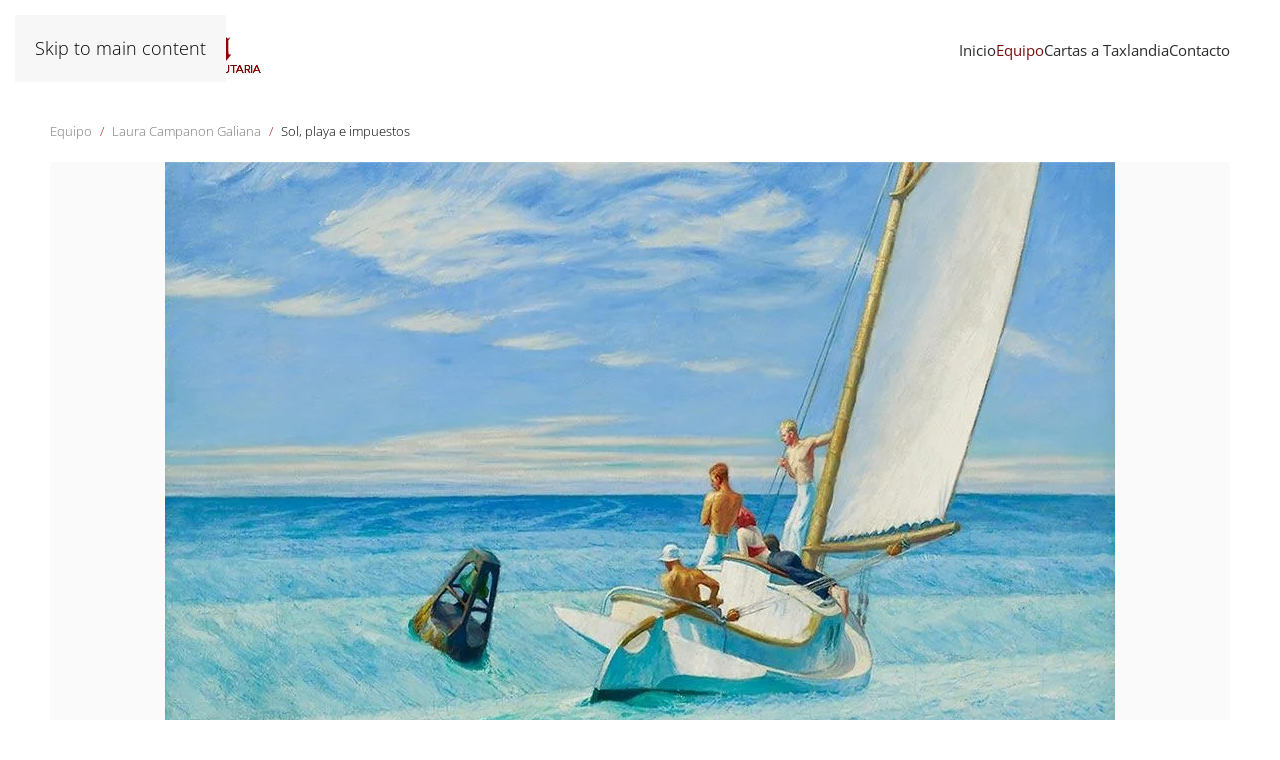

--- FILE ---
content_type: text/html; charset=utf-8
request_url: https://www.politicafiscal.es/equipo/laura-campanon-galiana/sol-playa-e-impuestos
body_size: 9666
content:
<!DOCTYPE html>
<html lang="es" dir="ltr">
    <head>
        <meta name="viewport" content="width=device-width, initial-scale=1">
        <link rel="icon" href="/images/logo-politicafiscal-PF-temp-40x30.png" sizes="any">
                <link rel="apple-touch-icon" href="/images/logo-politicafiscal-PF-temp-40x30.png">
        <meta charset="utf-8">
	<meta name="og:type" content="article">
	<meta name="og:url" content="https://www.politicafiscal.es/equipo/laura-campanon-galiana/sol-playa-e-impuestos">
	<meta name="twitter:card" content="summary_large_image">
	<meta name="twitter:title" content="Sol, playa e impuestos">
	<meta name="twitter:description" content="Laura Campanon Galiana es abogada y asesora fiscal en Arttax Abogados">
	<meta name="twitter:image" content="https://www.politicafiscal.es/images/sol-mar-g.jpg">
	<meta property="og:site_name" content="taxlandia">
	<meta property="og:title" content="Sol, playa e impuestos">
	<meta property="og:description" content="Laura Campanon Galiana es abogada y asesora fiscal en Arttax Abogados">
	<meta property="og:image" content="https://www.politicafiscal.es/images/sol-mar-g.jpg">
	<meta property="og:country-name" content="España">
	<meta property="place:location:country-name" content="España">
	<meta name="description" content="Laura Campanon Galiana es abogada y asesora fiscal en Arttax Abogados">
	<title>Sol, playa e impuestos</title>
<link href="/media/plg_content_ochjssocials/jssocials/css/jssocials.min.css?71b269" rel="stylesheet">
	<link href="/media/plg_content_ochjssocials/jssocials/css/jssocials-theme-classic.min.css?71b269" rel="stylesheet">
	<link href="/media/plg_content_ochjssocials/och-icons/css/och-icons.min.css?71b269" rel="stylesheet">
	<link href="/media/vendor/joomla-custom-elements/css/joomla-alert.min.css?0.4.1" rel="stylesheet">
	<link href="/media/system/css/joomla-fontawesome.min.css?4.5.20" rel="preload" as="style" onload="this.onload=null;this.rel='stylesheet'">
	<link href="/templates/yootheme/css/theme.9.css?1756721867" rel="stylesheet">
	<link href="/templates/yootheme/css/custom.css?4.5.20" rel="stylesheet">
	<link href="/media/plg_system_jcepro/site/css/content.min.css?86aa0286b6232c4a5b58f892ce080277" rel="stylesheet">
	<link href="/media/foundry/css/foundry.min.css?67b6e6b990c8368b67216d07a85187d6=1" rel="stylesheet">
	<link href="/media/foundry/css/vendor/fontawesome/css/all.min.css?67b6e6b990c8368b67216d07a85187d6=1" rel="stylesheet">
	<link href="/media/foundry/css/vendor/prism/prism.min.css?67b6e6b990c8368b67216d07a85187d6=1" rel="stylesheet">
	<link href="/media/foundry/css/vendor/lightbox/lightbox.min.css?67b6e6b990c8368b67216d07a85187d6=1" rel="stylesheet">
	<link href="/media/foundry/css/vendor/markitup/markitup.min.css?67b6e6b990c8368b67216d07a85187d6=1" rel="stylesheet">
	<link href="/media/com_komento/themes/wireframe/css/style.min.css?73ee45a029f5bc0e36fdf5699a0b5203=1" rel="stylesheet">
	<link href="/media/foundry/css/utilities.min.css?67b6e6b990c8368b67216d07a85187d6=1" rel="stylesheet">
<script src="/media/vendor/jquery/js/jquery.min.js?3.7.1"></script>
	<script src="/media/legacy/js/jquery-noconflict.min.js?504da4"></script>
	<script type="application/json" class="joomla-script-options new">{"plg_content_ochjssocials":{"aHR0cHMlM0ElMkYlMkZ3d3cucG9saXRpY2FmaXNjYWwuZXMlMkZlcXVpcG8lMkZsYXVyYS1jYW1wYW5vbi1nYWxpYW5hJTJGc29sLXBsYXlhLWUtaW1wdWVzdG9z":[]},"fd.options":{"rootUrl":"https:\/\/www.politicafiscal.es","environment":"production","version":"1.1.18","token":"784535ebacb39ade319a0f18c161aaca","scriptVersion":"67b6e6b990c8368b67216d07a85187d6=1","scriptVersioning":true,"isMobile":false},"joomla.jtext":{"ERROR":"Error","MESSAGE":"Mensaje","NOTICE":"Notificación","WARNING":"Advertencia","JCLOSE":"Cerrar","JOK":"OK","JOPEN":"Abrir"},"system.paths":{"root":"","rootFull":"https:\/\/www.politicafiscal.es\/","base":"","baseFull":"https:\/\/www.politicafiscal.es\/"},"csrf.token":"784535ebacb39ade319a0f18c161aaca"}</script>
	<script src="/media/system/js/core.min.js?2cb912"></script>
	<script src="/media/plg_content_ochjssocials/jssocials/js/jssocials.min.js?71b269" defer></script>
	<script src="/media/system/js/messages.min.js?9a4811" type="module"></script>
	<script src="/templates/yootheme/packages/theme-analytics/app/analytics.min.js?4.5.20" defer></script>
	<script src="/templates/yootheme/packages/theme-cookie/app/cookie.min.js?4.5.20" defer></script>
	<script src="/templates/yootheme/vendor/assets/uikit/dist/js/uikit.min.js?4.5.20"></script>
	<script src="/templates/yootheme/vendor/assets/uikit/dist/js/uikit-icons-morgan-consulting.min.js?4.5.20"></script>
	<script src="/templates/yootheme/js/theme.js?4.5.20"></script>
	<script src="/media/foundry/scripts/core.min.js?67b6e6b990c8368b67216d07a85187d6=1"></script>
	<script type="application/ld+json">{"@context":"https://schema.org","@graph":[{"@type":"Person","@id":"https://www.politicafiscal.es/#/schema/Person/base","name":"Carlos Romero Plaza","url":"https://www.politicafiscal.es/"},{"@type":"WebSite","@id":"https://www.politicafiscal.es/#/schema/WebSite/base","url":"https://www.politicafiscal.es/","name":"Política Fiscal","publisher":{"@id":"https://www.politicafiscal.es/#/schema/Person/base"}},{"@type":"WebPage","@id":"https://www.politicafiscal.es/#/schema/WebPage/base","url":"https://www.politicafiscal.es/equipo/laura-campanon-galiana/sol-playa-e-impuestos","name":"Sol, playa e impuestos","description":"Laura Campanon Galiana es abogada y asesora fiscal en Arttax Abogados","isPartOf":{"@id":"https://www.politicafiscal.es/#/schema/WebSite/base"},"about":{"@id":"https://www.politicafiscal.es/#/schema/Person/base"},"inLanguage":"es-ES"},{"@type":"Article","@id":"https://www.politicafiscal.es/#/schema/com_content/article/513","name":"Sol, playa e impuestos","headline":"Sol, playa e impuestos","inLanguage":"es-ES","author":{"@type":"Person","name":"Laura Campanon Galiana"},"thumbnailUrl":"images/sol-mar-p.jpg","image":"images/sol-mar-g.jpg","articleSection":"Blog","dateCreated":"2023-08-21T20:51:20+00:00","isPartOf":{"@id":"https://www.politicafiscal.es/#/schema/WebPage/base"}}]}</script>
	<script>window.yootheme ||= {}; var $theme = yootheme.theme = {"google_analytics":"UA-106887685-1","google_analytics_anonymize":"","cookie":{"mode":"consent","template":"<div class=\"tm-cookie-banner uk-section uk-section-xsmall uk-section-muted uk-position-bottom uk-position-fixed\">\n        <div class=\"uk-container uk-container-expand uk-text-center\">\n\n            <p><span style=\"font-size: 10pt;\">Taxlandia solo usa cookies t\u00e9cnicas, de sesi\u00f3n, y las google analitics configuradas de modo poco intrusivo. Puedes pulsar aceptar sin miedo alguno. En el caso de que no aceptes la web mantendr\u00e1 todas sus funcionalidades salvo el uso del plugin de compartir en redes sociales.<\/span><\/p>\n                            <button type=\"button\" class=\"js-accept uk-button uk-button-primary uk-margin-small-left\" data-uk-toggle=\"target: !.uk-section; animation: true\">Aceptar<\/button>\n            \n                        <button type=\"button\" class=\"js-reject uk-button uk-button-secondary uk-margin-small-left\" data-uk-toggle=\"target: !.uk-section; animation: true\">Rechazar<\/button>\n            \n        <\/div>\n    <\/div>","position":"bottom"},"i18n":{"close":{"label":"Close"},"totop":{"label":"Back to top"},"marker":{"label":"Open"},"navbarToggleIcon":{"label":"Abrir men\u00fa"},"paginationPrevious":{"label":"Previous page"},"paginationNext":{"label":"Pr\u00f3xima P\u00e1gina"},"searchIcon":{"toggle":"Open Search","submit":"Submit Search"},"slider":{"next":"Next slide","previous":"Previous slide","slideX":"Slide %s","slideLabel":"%s of %s"},"slideshow":{"next":"Next slide","previous":"Previous slide","slideX":"Slide %s","slideLabel":"%s of %s"},"lightboxPanel":{"next":"Next slide","previous":"Previous slide","slideLabel":"%s of %s","close":"Close"}}};</script>
	<script type="application/ld+json">{"@context":"https://schema.org","@type":"BreadcrumbList","itemListElement":[{"@type":"ListItem","position":1,"item":{"@type":"WebPage","@id":"index.php?option=com_content&view=article&id=4&Itemid=110","name":"Equipo"}},{"@type":"ListItem","position":2,"item":{"@type":"WebPage","@id":"index.php?option=com_content&view=category&layout=blog&id=13&Itemid=248","name":"Laura Campanon Galiana"}},{"@type":"ListItem","position":3,"item":{"name":"Sol, playa e impuestos"}}],"@id":"https://www.politicafiscal.es/#/schema/BreadcrumbList/0"}</script>
	<script>jQuery(document).ready(function(){jQuery("#share669").jsSocials({shareIn: "popup",showLabel: 0, showCount: 0, shares: [{ share: "twitter", label: "Post", logo: "och-icon-x", via: "", hashtags: "", text: "Sol, playa e impuestos", url: "https://www.politicafiscal.es/equipo/laura-campanon-galiana/sol-playa-e-impuestos"},{ share: "facebook", label: "Compartir", logo: "och-icon-facebook", text: "", counturl: "https://www.politicafiscal.es/equipo/laura-campanon-galiana/sol-playa-e-impuestos", url: "https://www.politicafiscal.es/equipo/laura-campanon-galiana/sol-playa-e-impuestos"},{ share: "linkedin", label: "Compartir", logo: "och-icon-linkedin", text: "", url: "https://www.politicafiscal.es/equipo/laura-campanon-galiana/sol-playa-e-impuestos"},{ share: "email", label: "E-mail", logo: "och-icon-email", shareIn: "top", text: "Sol, playa e impuestos", url: "https://www.politicafiscal.es/equipo/laura-campanon-galiana/sol-playa-e-impuestos"},]});});</script>
	<!--googleoff: index-->
<script type="text/javascript">
window.kt = {
	"appearance": "light",
	"theme": "",
	"ajaxUrl": "https://www.politicafiscal.es/index.php?option=com_komento&lang=&Itemid=248",
	"direction": "ltr",
	"environment": "production",
	"ios": false,
	"locale": "es-ES",
	"mobile": false,
	"rootUrl": "https://www.politicafiscal.es",
	"ratings": {
		"options": {
			"starType": 'i',
			"half": true,
			"starOn": 'raty raty-star raty-star--on',
			"starOff": 'raty raty-star-o raty-star--off',
			"starHalf": 'raty raty-star-half-o',
			"hints": [
				"malo", 
				"pobre",
				"regular",
				"bueno",
				"maravilloso"
			]
		}
	},
	"siteName": "Política Fiscal",
	"token": "784535ebacb39ade319a0f18c161aaca",
	"isHttps": true,
};
</script>
<!--googleon: index-->
	<script src="/media/com_komento/scripts/site-4.0.7-basic.min.js"></script>
	<script src="/media/vendor/jquery-migrate/js/jquery-migrate.min.js"></script>
	<script>jQuery(document).ready(function() {
	var url = window.location.href;
    
    //alert(url)
    if (url.toLowerCase() != "https://www.politicafiscal.es/")
		jQuery('#cabecera_home').css("display", "none");
    
    if (url.toLowerCase() == "https://www.politicafiscal.es/") {
		jQuery('ul.uk-breadcrumb').css("display", "none");
    }
    
    if (url.toLowerCase().indexOf("start=") >= 0)
		jQuery('#cabecera_home').css("display", "none");
});</script>

    </head>
    <body class="">

        <div class="uk-hidden-visually uk-notification uk-notification-top-left uk-width-auto">
            <div class="uk-notification-message">
                <a href="#tm-main" class="uk-link-reset">Skip to main content</a>
            </div>
        </div>

                <div class="tm-page-container uk-clearfix">

            
            
        
        
        <div class="tm-page uk-margin-auto">

                        


<header class="tm-header-mobile uk-hidden@m">


    
        <div class="uk-navbar-container">

            <div class="uk-container uk-container-expand">
                <nav class="uk-navbar" uk-navbar="{&quot;align&quot;:&quot;left&quot;,&quot;container&quot;:&quot;.tm-header-mobile&quot;,&quot;boundary&quot;:&quot;.tm-header-mobile .uk-navbar-container&quot;}">

                                        <div class="uk-navbar-left ">

                        
                                                    <a uk-toggle href="#tm-dialog-mobile" class="uk-navbar-toggle">

        
        <div uk-navbar-toggle-icon></div>

        
    </a>
                        
                        
                    </div>
                    
                                        <div class="uk-navbar-center">

                                                    <a href="https://www.politicafiscal.es/" aria-label="Volver al Inicio" class="uk-logo uk-navbar-item">
    <picture>
<source type="image/webp" srcset="/templates/yootheme/cache/7f/logo-politicafiscal-PF-temp-40x30-7f57ed29.webp 40w" sizes="(min-width: 40px) 40px">
<img alt="Polítical Fiscal" loading="eager" src="/templates/yootheme/cache/65/logo-politicafiscal-PF-temp-40x30-65cd83a1.png" width="40" height="30">
</picture></a>
                        
                        
                    </div>
                    
                    
                </nav>
            </div>

        </div>

    



        <div id="tm-dialog-mobile" uk-offcanvas="container: true; overlay: true" mode="push">
        <div class="uk-offcanvas-bar uk-flex uk-flex-column">

                        <button class="uk-offcanvas-close uk-close-large" type="button" uk-close uk-toggle="cls: uk-close-large; mode: media; media: @s"></button>
            
                        <div class="uk-margin-auto-bottom">
                
<div class="uk-panel" id="module-menu-dialog-mobile">

    
    
<ul class="uk-nav uk-nav-default">
    
	<li class="item-101"><a href="/" title="Política Fiscal | Taxlandia - Blog Fiscal y Tributario">Inicio</a></li>
	<li class="item-110 uk-active uk-parent"><a href="/equipo" title="Equipo. Quién es quién en Taxlandia">Equipo</a>
	<ul class="uk-nav-sub">

		<li class="item-347"><a href="/equipo/francisco-adame-martinez" title="TAXLANDIA - ​Francisco Adame Martínez">Francisco Adame Martínez</a></li>
		<li class="item-549"><a href="/equipo/anton-beiras-cal" title="TAXLANDIA - ​Antón Beiras Cal​">​Antón Beiras Cal</a></li>
		<li class="item-248 uk-active"><a href="/equipo/laura-campanon-galiana" title="TAXLANDIA - Laura Campanon Galiana">Laura Campanon Galiana</a></li>
		<li class="item-277"><a href="/equipo/antonio-duran-sindreu" title="TAXLANDIA - Antonio Durán-Sindreu">Antonio Durán-Sindreu</a></li>
		<li class="item-586"><a href="/equipo/ernesto-eseverri-martinez" title="TAXLANDIA -Ernesto Eseverri Martínez">Ernesto Eseverri Martínez</a></li>
		<li class="item-557"><a href="/equipo/joaquin-huelin-martinez-de-velasco" title="TAXLANDIA - Joaquín Huelin Martínez de Velasco"> Joaquín Huelin Martínez de Velasco</a></li>
		<li class="item-923"><a href="/equipo/maximino-linares-gil">Maximino Linares Gil</a></li>
		<li class="item-558"><a href="/equipo/maria-angeles-garcia-frias" title="TAXLANDIA - María De Los Ángeles García Frías">María Ángeles García Frías</a></li>
		<li class="item-141"><a href="/equipo/cesar-garcia-novoa" title="TAXLANDIA - César García Novoa ">César García Novoa </a></li>
		<li class="item-582"><a href="/equipo/maria-teresa-gonzalez-martinez" title="TAXLANDIA - Maria Teresa González Martínez ">Maria Teresa González Martínez </a></li>
		<li class="item-583"><a href="/equipo/pablo-gonzalez-vazquez" title="TAXLANDIA - Pablo González Vázquez">Pablo González Vázquez</a></li>
		<li class="item-599"><a href="/equipo/manuel-lucas-duran" title="TAXLANDIA - Manuel Lucas Durán">Manuel Lucas Durán</a></li>
		<li class="item-600"><a href="/equipo/javier-povo-martin" title="TAXLANDIA - Manuel Lucas Durán">Javier Povo Martín </a></li>
		<li class="item-526"><a href="/equipo/jesus-rodriguez-marquez" title="TAXLANDIA - Jesús Rodríguez Márquez">Jesús Rodríguez Márquez</a></li>
		<li class="item-143"><a href="/equipo/carlos-romero-plaza" title="TAXLANDIA - Carlos Romero Plaza ">Carlos Romero Plaza </a></li>
		<li class="item-149"><a href="/equipo/francisco-r-serantes-pena" title="TAXLANDIA - Francisco R. Serantes Peña">Francisco R. Serantes Peña</a></li></ul></li>
	<li class="item-340"><a href="/cartas-a-taxlandia">Cartas a Taxlandia</a></li>
	<li class="item-140"><a href="/contacto" title="Contacta con Taxlandia, blog fiscal">Contacto</a></li></ul>

</div>

            </div>
            
            
        </div>
    </div>
    
    
    

</header>




<header class="tm-header uk-visible@m">



        <div uk-sticky media="@m" cls-active="uk-navbar-sticky" sel-target=".uk-navbar-container">
    
        <div class="uk-navbar-container">

            <div class="uk-container uk-container-expand">
                <nav class="uk-navbar" uk-navbar="{&quot;align&quot;:&quot;left&quot;,&quot;container&quot;:&quot;.tm-header &gt; [uk-sticky]&quot;,&quot;boundary&quot;:&quot;.tm-header .uk-navbar-container&quot;}">

                                        <div class="uk-navbar-left ">

                                                    <a href="https://www.politicafiscal.es/" aria-label="Volver al Inicio" class="uk-logo uk-navbar-item">
    <picture>
<source type="image/webp" srcset="/templates/yootheme/cache/39/logo-politicafiscal-temp-360x50-39d78077.webp 359w, /templates/yootheme/cache/75/logo-politicafiscal-temp-360x50-75cde01d.webp 360w" sizes="(min-width: 360px) 360px">
<img alt="Polítical Fiscal" loading="eager" src="/templates/yootheme/cache/8f/logo-politicafiscal-temp-360x50-8fa165a5.png" width="360" height="50">
</picture><picture>
<source type="image/webp" srcset="/templates/yootheme/cache/ba/logo-politicafiscal-contrast-temp-360x50-baaceea8.webp 359w, /templates/yootheme/cache/9d/logo-politicafiscal-contrast-temp-360x50-9d0c9bcb.webp 360w" sizes="(min-width: 360px) 360px">
<img class="uk-logo-inverse" alt="Polítical Fiscal" loading="eager" src="/templates/yootheme/cache/53/logo-politicafiscal-contrast-temp-360x50-53a83225.png" width="360" height="50">
</picture></a>
                        
                        
                        
                    </div>
                    
                    
                                        <div class="uk-navbar-right">

                                                    
<ul class="uk-navbar-nav">
    
	<li class="item-101"><a href="/" title="Política Fiscal | Taxlandia - Blog Fiscal y Tributario">Inicio</a></li>
	<li class="item-110 uk-active uk-parent"><a href="/equipo" title="Equipo. Quién es quién en Taxlandia">Equipo</a>
	<div class="uk-drop uk-navbar-dropdown uk-navbar-dropdown-width-2"><div class="uk-drop-grid uk-child-width-1-2" uk-grid><div><ul class="uk-nav uk-navbar-dropdown-nav">

		<li class="item-347"><a href="/equipo/francisco-adame-martinez" title="TAXLANDIA - ​Francisco Adame Martínez">Francisco Adame Martínez</a></li>
		<li class="item-549"><a href="/equipo/anton-beiras-cal" title="TAXLANDIA - ​Antón Beiras Cal​">​Antón Beiras Cal</a></li>
		<li class="item-248 uk-active"><a href="/equipo/laura-campanon-galiana" title="TAXLANDIA - Laura Campanon Galiana">Laura Campanon Galiana</a></li>
		<li class="item-277"><a href="/equipo/antonio-duran-sindreu" title="TAXLANDIA - Antonio Durán-Sindreu">Antonio Durán-Sindreu</a></li>
		<li class="item-586"><a href="/equipo/ernesto-eseverri-martinez" title="TAXLANDIA -Ernesto Eseverri Martínez">Ernesto Eseverri Martínez</a></li>
		<li class="item-557"><a href="/equipo/joaquin-huelin-martinez-de-velasco" title="TAXLANDIA - Joaquín Huelin Martínez de Velasco"> Joaquín Huelin Martínez de Velasco</a></li>
		<li class="item-923"><a href="/equipo/maximino-linares-gil">Maximino Linares Gil</a></li>
		<li class="item-558"><a href="/equipo/maria-angeles-garcia-frias" title="TAXLANDIA - María De Los Ángeles García Frías">María Ángeles García Frías</a></li></ul></div><div><ul class="uk-nav uk-navbar-dropdown-nav">

		<li class="item-141"><a href="/equipo/cesar-garcia-novoa" title="TAXLANDIA - César García Novoa ">César García Novoa </a></li>
		<li class="item-582"><a href="/equipo/maria-teresa-gonzalez-martinez" title="TAXLANDIA - Maria Teresa González Martínez ">Maria Teresa González Martínez </a></li>
		<li class="item-583"><a href="/equipo/pablo-gonzalez-vazquez" title="TAXLANDIA - Pablo González Vázquez">Pablo González Vázquez</a></li>
		<li class="item-599"><a href="/equipo/manuel-lucas-duran" title="TAXLANDIA - Manuel Lucas Durán">Manuel Lucas Durán</a></li>
		<li class="item-600"><a href="/equipo/javier-povo-martin" title="TAXLANDIA - Manuel Lucas Durán">Javier Povo Martín </a></li>
		<li class="item-526"><a href="/equipo/jesus-rodriguez-marquez" title="TAXLANDIA - Jesús Rodríguez Márquez">Jesús Rodríguez Márquez</a></li>
		<li class="item-143"><a href="/equipo/carlos-romero-plaza" title="TAXLANDIA - Carlos Romero Plaza ">Carlos Romero Plaza </a></li>
		<li class="item-149"><a href="/equipo/francisco-r-serantes-pena" title="TAXLANDIA - Francisco R. Serantes Peña">Francisco R. Serantes Peña</a></li></ul></div></div></div></li>
	<li class="item-340"><a href="/cartas-a-taxlandia">Cartas a Taxlandia</a></li>
	<li class="item-140"><a href="/contacto" title="Contacta con Taxlandia, blog fiscal">Contacto</a></li></ul>

                        
                                                    
                        
                    </div>
                    
                </nav>
            </div>

        </div>

        </div>
    







</header>

            
            

            <main id="tm-main"  class="tm-main uk-section uk-section-default" uk-height-viewport="expand: true">

                                <div class="uk-container">

                    
                                                            

<nav class="uk-margin-medium-bottom" aria-label="Breadcrumb">
    <ul class="uk-breadcrumb">
    
            <li>            <a href="/equipo"><span>Equipo</span></a>
            </li>    
            <li>            <a href="/equipo/laura-campanon-galiana"><span>Laura Campanon Galiana</span></a>
            </li>    
            <li>            <span aria-current="page">Sol, playa e impuestos</span>            </li>    
    </ul>
</nav>
                            
                
                <div id="system-message-container" aria-live="polite"></div>

                <article id="article-513" class="uk-article" data-permalink="https://www.politicafiscal.es/equipo/laura-campanon-galiana/sol-playa-e-impuestos" typeof="Article" vocab="https://schema.org/">

    <meta property="name" content="Sol, playa e impuestos">
    <meta property="author" typeof="Person" content="Laura Campanon Galiana">
    <meta property="dateModified" content="2023-08-21T21:11:19+00:00">
    <meta property="datePublished" content="2023-08-21T22:02:06+00:00">
    <meta class="uk-margin-remove-adjacent" property="articleSection" content="Laura Campanon Galiana">

        
    <div class="uk-text-center uk-margin-medium-top" property="image" typeof="ImageObject">
        <meta property="url" content="https://www.politicafiscal.es/images/sol-mar-g.jpg">
                    <picture>
<source type="image/webp" srcset="/templates/yootheme/cache/36/sol-mar-g-36d5afc2.webp 768w, /templates/yootheme/cache/f4/sol-mar-g-f45eac22.webp 950w" sizes="(min-width: 950px) 950px">
<img loading="lazy" alt="Sol, playa e impuestos" class="none" src="/templates/yootheme/cache/09/sol-mar-g-09e9c590.jpeg" width="950" height="644">
</picture>            </div>

        
    
        
                    <h1 property="headline" class="uk-margin-large-top uk-margin-remove-bottom uk-text-center uk-article-title">
                Sol, playa e impuestos            </h1>
        
                            <p class="uk-margin-top uk-margin-remove-bottom uk-article-meta uk-text-center">
                <span class="uk-text-large">Por Laura Campanon Galiana</span><br /><time datetime="2023-08-22T00:02:06+02:00">22 Ago, 2023</time>                            </p>
                
        
        
        
                <div  class="uk-margin-medium-top" property="text">

            
                            
<div id="share669"></div><p>En estos días veraniegos tenemos las playas españolas repletas de turistas. Con el auge del teletrabajo tras la pandemia, más de uno se sentirá atraído por alargar su periodo estival y plantearse largas estancias en nuestro país, compatibilizando ocio y trabajo.</p>
<p>Para fomentar el traslado de la residencia fiscal a no residentes, se modificó con efectos desde el 1 de enero de 2023 la que conocemos como Ley Beckham. Así, se introdujeron importantes novedades en el artículo 93 “Régimen fiscal especial aplicable a los trabajadores, profesionales, emprendedores e inversores desplazados a territorio español” de la Ley de IRPF. Recordemos que este régimen, a <em>grosso modo</em>, permite a aquellas personas que adquieren su residencia fiscal en España, mantener su condición de No Residentes, tributando únicamente en España por sus rendimientos del trabajo – aplicando los tipos fijos del 24% o 47%-<a href="#_ftn1" id="_ftnref1"><sup>[1]</sup></a> y por las demás rentas de fuente española.</p>
 
<p>En este sentido, entre las grandes novedades, cabe destacar que este régimen resulta aplicable a aquellas personas que no hayan sido residentes en España durante los 5 años anteriores al del desplazamiento, así como la posibilidad de aplicarlo a situaciones de teletrabajo.</p>
<p>Además, se vincula la existencia de una situación de teletrabajo a la adquisición de la conocida como “Nomad Visa”. Ahora bien, este régimen está huérfano de una regulación reglamentaria. Desafortunadamente, la modificación del artículo 93 LIRPF, no vino aparejada de la modificación del correspondiente desarrollo reglamentario, quedando este todavía pendiente de ser aprobado. El proyecto de modificación reglamentaria se encuentra parado, al albur de la nueva situación política de nuestro país.</p>
<p>Es por ello que, cuando se nos pregunta sobre determinadas cuestiones sin resolver, como por ejemplo el plazo para realizar la comunicación formal para acogerse al régimen, no podemos determinar el <em>dies a quo. </em>La normativa reglamentaria deberá determinar con precisión cuando empieza a contar el plazo de seis meses parta informar del acogimiento al régimen. Este requisito formal es de gran importancia, pues la superación de dicho plazo de 6 meses impide la aplicación del régimen, el derecho del contribuyente decae.</p>
<p>Es por ello que, en septiembre, cuando nos encontremos con un incremento de potenciales contribuyentes que se sientan atraídos por mudarse a España, todavía no tendremos respuestas a sus interrogantes. Cabrá esperar,&nbsp; a que el desarrollo reglamentario desbloquee el procedimiento de acogimiento al régimen de trabajadores desplazados.</p>
<p>Y es que nos encontramos ante un buen momento para atraer residentes a aquellas comunidades en las que se ha bonificado el Impuesto de Sucesiones y Donaciones, como puede ser la Comunidad Valenciana o las Islas Baleares. Territorios donde “Sol, Playa e Impuestos” pueden ser más cada vez más favorables para el capital extranjero.&nbsp;</p>
<h2 class="uk-margin-small uk-h3 uk-heading-bullet"><a href="/equipo/laura-campanon-galiana/laura-campanon-galiana">Laura Campanon Galiana</a></h2>
<p class="uk-margin-small uk-h5">Abogada y asesora Fiscal</p>
<p><a href="https://www.linkedin.com/in/laura-campanon-galiana-43407590/"><img src="/images/logos/linkedin_40px.png" alt="linkedin 40px" width="40" height="40" class="uk-responsive-width" /></a>&nbsp;</p>
<p>#taxlandia&nbsp;</p>
<hr />
<p><sub><a href="#_ftnref1" id="_ftn1"><sup>[1]</sup></a> El porcentaje aplicable será del 24% hasta los 600.000€ y del 47% de los 600.000,01 euros en adelante.</sub></p>            
        </div>
        
        
        
        
        
                
<nav aria-label="Pagination" class="uk-margin-medium">
    <ul class="uk-pagination uk-margin-remove-bottom">
            <li>            <a href="/equipo/laura-campanon-galiana/sobre-la-importancia-de-los-expedientes-administrativo"><span uk-pagination-previous></span> Anterior</a>
        </li>    
            <li class="uk-margin-auto-left">        <a href="/equipo/laura-campanon-galiana/ejemplos-de-buena-administracion">Siguiente <span uk-pagination-next></span></a>
        </li>    
    </ul>
</nav>        
        <div id="fd" data-kt-structure="69813c6a2c782">
	
	<div
		id="kt"
	class="kt-frontend
	light si-theme-		"
		data-kt-compact-wrapper
	data-component="com_content"
	data-cid="513"
	data-type="inline"
>
	<div
				data-kt-wrapper
		data-component="com_content"
		data-cid="513" 
		data-url="L2VxdWlwby9sYXVyYS1jYW1wYW5vbi1nYWxpYW5hL3NvbC1wbGF5YS1lLWltcHVlc3Rvcw=="
		data-live="1"
		data-live-interval="180"
	>
				<div data-kt-loader class="t-hidden">
			<div class="space-y-md">
			<div class="o-placeholder-loader">
			<div class="flex w-full">
								<div class="flex-shrink-0 h-[40px] w-[40px]">
					<div class="o-placeholder-box h-[40px] w-[40px] rounded-full"></div>
				</div>
				
				<div class="ml-md space-y-xs flex flex-grow flex-col">
										<div class="o-placeholder-box w-11/12"></div>
										<div class="o-placeholder-box w-12/12"></div>
										<div class="o-placeholder-box w-9/12"></div>
										<div class="o-placeholder-box w-8/12"></div>
									</div>

							</div>
		</div>
			<div class="o-placeholder-loader">
			<div class="flex w-full">
								<div class="flex-shrink-0 h-[40px] w-[40px]">
					<div class="o-placeholder-box h-[40px] w-[40px] rounded-full"></div>
				</div>
				
				<div class="ml-md space-y-xs flex flex-grow flex-col">
										<div class="o-placeholder-box w-11/12"></div>
										<div class="o-placeholder-box w-12/12"></div>
										<div class="o-placeholder-box w-9/12"></div>
										<div class="o-placeholder-box w-8/12"></div>
									</div>

							</div>
		</div>
			<div class="o-placeholder-loader">
			<div class="flex w-full">
								<div class="flex-shrink-0 h-[40px] w-[40px]">
					<div class="o-placeholder-box h-[40px] w-[40px] rounded-full"></div>
				</div>
				
				<div class="ml-md space-y-xs flex flex-grow flex-col">
										<div class="o-placeholder-box w-11/12"></div>
										<div class="o-placeholder-box w-12/12"></div>
										<div class="o-placeholder-box w-9/12"></div>
										<div class="o-placeholder-box w-8/12"></div>
									</div>

							</div>
		</div>
			<div class="o-placeholder-loader">
			<div class="flex w-full">
								<div class="flex-shrink-0 h-[40px] w-[40px]">
					<div class="o-placeholder-box h-[40px] w-[40px] rounded-full"></div>
				</div>
				
				<div class="ml-md space-y-xs flex flex-grow flex-col">
										<div class="o-placeholder-box w-11/12"></div>
										<div class="o-placeholder-box w-12/12"></div>
										<div class="o-placeholder-box w-9/12"></div>
										<div class="o-placeholder-box w-8/12"></div>
									</div>

							</div>
		</div>
			<div class="o-placeholder-loader">
			<div class="flex w-full">
								<div class="flex-shrink-0 h-[40px] w-[40px]">
					<div class="o-placeholder-box h-[40px] w-[40px] rounded-full"></div>
				</div>
				
				<div class="ml-md space-y-xs flex flex-grow flex-col">
										<div class="o-placeholder-box w-11/12"></div>
										<div class="o-placeholder-box w-12/12"></div>
										<div class="o-placeholder-box w-9/12"></div>
										<div class="o-placeholder-box w-8/12"></div>
									</div>

							</div>
		</div>
			<div class="o-placeholder-loader">
			<div class="flex w-full">
								<div class="flex-shrink-0 h-[40px] w-[40px]">
					<div class="o-placeholder-box h-[40px] w-[40px] rounded-full"></div>
				</div>
				
				<div class="ml-md space-y-xs flex flex-grow flex-col">
										<div class="o-placeholder-box w-11/12"></div>
										<div class="o-placeholder-box w-12/12"></div>
										<div class="o-placeholder-box w-9/12"></div>
										<div class="o-placeholder-box w-8/12"></div>
									</div>

							</div>
		</div>
			<div class="o-placeholder-loader">
			<div class="flex w-full">
								<div class="flex-shrink-0 h-[40px] w-[40px]">
					<div class="o-placeholder-box h-[40px] w-[40px] rounded-full"></div>
				</div>
				
				<div class="ml-md space-y-xs flex flex-grow flex-col">
										<div class="o-placeholder-box w-11/12"></div>
										<div class="o-placeholder-box w-12/12"></div>
										<div class="o-placeholder-box w-9/12"></div>
										<div class="o-placeholder-box w-8/12"></div>
									</div>

							</div>
		</div>
			<div class="o-placeholder-loader">
			<div class="flex w-full">
								<div class="flex-shrink-0 h-[40px] w-[40px]">
					<div class="o-placeholder-box h-[40px] w-[40px] rounded-full"></div>
				</div>
				
				<div class="ml-md space-y-xs flex flex-grow flex-col">
										<div class="o-placeholder-box w-11/12"></div>
										<div class="o-placeholder-box w-12/12"></div>
										<div class="o-placeholder-box w-9/12"></div>
										<div class="o-placeholder-box w-8/12"></div>
									</div>

							</div>
		</div>
			<div class="o-placeholder-loader">
			<div class="flex w-full">
								<div class="flex-shrink-0 h-[40px] w-[40px]">
					<div class="o-placeholder-box h-[40px] w-[40px] rounded-full"></div>
				</div>
				
				<div class="ml-md space-y-xs flex flex-grow flex-col">
										<div class="o-placeholder-box w-11/12"></div>
										<div class="o-placeholder-box w-12/12"></div>
										<div class="o-placeholder-box w-9/12"></div>
										<div class="o-placeholder-box w-8/12"></div>
									</div>

							</div>
		</div>
			<div class="o-placeholder-loader">
			<div class="flex w-full">
								<div class="flex-shrink-0 h-[40px] w-[40px]">
					<div class="o-placeholder-box h-[40px] w-[40px] rounded-full"></div>
				</div>
				
				<div class="ml-md space-y-xs flex flex-grow flex-col">
										<div class="o-placeholder-box w-11/12"></div>
										<div class="o-placeholder-box w-12/12"></div>
										<div class="o-placeholder-box w-9/12"></div>
										<div class="o-placeholder-box w-8/12"></div>
									</div>

							</div>
		</div>
	</div>		</div>

		<div class="space-y-md" data-kt-container-content></div>
			</div>
</div>

	<!--[KOMENTO PAID START]-->
		<!--[KOMENTO PAID END]-->

	<div class="t-hidden" data-fd-tooltip-wrapper>
	<div id="fd" data-fd-tooltip-block data-appearance="light">
		<div class="light si-theme-">
			<div class="o-tooltip" data-fd-tooltip-message></div>
		</div>
	</div>
</div></div>
    
</article>

                
                        
                </div>
                
            </main>

            

                        <footer>
                <!-- Builder #footer -->
<div class="tm-footer uk-section-secondary uk-section uk-section-small" uk-scrollspy="target: [uk-scrollspy-class]; cls: uk-animation-slide-left-small; delay: false;">
    
        
        
        
            
                                <div class="uk-container">                
                    <div class="uk-grid-margin uk-container"><div class="uk-grid tm-grid-expand" uk-grid>
<div class="uk-grid-item-match uk-flex-middle uk-width-expand@m">
    
        
            
            
                        <div class="uk-panel uk-width-1-1">            
                
                    
<div class="uk-margin-medium uk-text-right@m uk-text-center" uk-scrollspy-class><a href="#" title="Top" uk-totop uk-scroll></a></div>
                
                        </div>            
        
    
</div>
<div class="uk-grid-item-match uk-flex-middle uk-width-auto@m uk-flex-first@m">
    
        
            
            
                        <div class="uk-panel uk-width-1-1">            
                
                    
<div class="uk-text-left@m uk-text-center" uk-scrollspy-class>
    <ul class="uk-margin-remove-bottom uk-subnav  uk-subnav-divider uk-flex-left@m uk-flex-center" uk-margin>        <li class="el-item ">
    <a class="el-link" href="/aviso-legal">Aviso Legal</a></li>
        <li class="el-item ">
    <a class="el-link" href="/politica-de-privacidad">Política de Privacidad</a></li>
        <li class="el-item ">
    <a class="el-link" href="/acceso">Acceso</a></li>
        </ul>
</div>
                
                        </div>            
        
    
</div></div></div><div class="uk-grid tm-grid-expand uk-grid-collapse uk-child-width-1-1 uk-margin-remove-vertical">
<div class="uk-width-1-1@m">
    
        
            
            
            
                
                    <div uk-scrollspy-class><!--
< s c r i p t src="//s7.addthis.com/js/300/addthis_widget.js#pubid=ra-5b2bc69e9c23b2b8" type="text/javascript">< / s c r i p t >
--></div>
                
            
        
    
</div></div>
                                </div>                
            
        
    
</div>            </footer>
            
        </div>

                </div>
        
        

    <script type="text/javascript">


Komento.ready(function($){
	if (!Komento.editorInitialized) {
		Komento.theme = 'light'
		Komento.bbcode = true;

				Komento.bbcodeButtons = function() {
			var settings = {
				fdTheme: Komento.theme,
				previewParserVar: 'data',
				markupSet: [],
				resizeHandle: false,
				onTab: {
					keepDefault: false,
					replaceWith: '    '
				}
			};

						settings.markupSet.push({
				name: "Negrita",
				key:'B',
				openWith:'[b]',
				closeWith:'[/b]',
				className:'fd-markitup-bold'
			});
			
						settings.markupSet.push({
				name: "Cursiva",
				key:'I',
				openWith:'[i]',
				closeWith:'[/i]',
				className:'fd-markitup-italic'
			});
			
						settings.markupSet.push({
				name: "Subrayado",
				key:'U',
				openWith:'[u]',
				closeWith:'[/u]',
				className:'fd-markitup-underline'
			});
			
						settings.markupSet.push({
				name: "Comillas",
				openWith:'[quote]',
				closeWith:'[/quote]',
				className:'fd-markitup-quote'
			});
			
			//[KOMENTO PAID START]
						settings.markupSet.push({
				name: "Emoji",
				className: 'fd-markitup-emoji'
			});

						//[KOMENTO PAID END]

						settings.markupSet.push({separator:'---------------' });
			
						settings.markupSet.push({
				name: "Enlace",
				key:'L',
				openWith:'[url="[![Link:!:http://]!]"(!( title="[![Title]!]")!)]', closeWith:'[/url]',
				placeHolder: "Tu texto a enlazar",
				className:'fd-markitup-link'
			});
			
						settings.markupSet.push({
				name: "Imagen",
				key:'P',
				replaceWith:'[img][![Url]!][/img]',
				className:'fd-markitup-picture'
			});
			
						settings.markupSet.push({
				name: "Vídeo",
				replaceWith: function(h) {
					Komento.dialog({
						"content": Komento.ajax('site/views/bbcode/video', {"caretPosition": h.caretPosition, "element": $(h.textarea).attr('id') })
					});
				},
				className: 'fd-markitup-video'
			});
			
			//[KOMENTO PAID START]
						//[KOMENTO PAID END]

						settings.markupSet.push({separator:'---------------' });
			
						settings.markupSet.push({
				name: "Lista Ordenada",
				openWith:'[list]\n[*]',
				closeWith:'\n[/list]',
				className:'fd-markitup-bullet'
			});
			
						settings.markupSet.push({
				name: "Lista Numérica",
				openWith:'[list=[![Starting number:!:1]!] type=decimal]\n[*]',
				closeWith:'\n[/list]',
				className:'fd-markitup-numeric'
			});
			
						settings.markupSet.push({
				name: "Viñeta",
				openWith:'[*]',
				className:'fd-markitup-list'
			});
			
						settings.markupSet.push({separator:'---------------' });
			
						settings.markupSet.push({
				name: "Código",
				openWith:'[code type="xml"]',
				closeWith:'[/code]',
				className:'fd-markitup-code'
			});
			
						settings.markupSet.push({
				name: "Spoiler",
				openWith:'[spoiler]',
				closeWith:'[/spoiler]',
				className:'fd-markitup-spoiler'
			});
			
			return settings;
		};
		
		Komento.editorInitialized = true;
	}
});

Komento.require()
.script('site/structure/structure')
.done(function($) {

	var options = {
		"cid": "513",
		"component": "com_content",
		"type": "inline",
		"commentOptions": JSON.stringify({"trigger":"onContentAfterDisplay","context":"com_content.article","params":{"article_layout":"_:default","show_title":1,"link_titles":1,"show_intro":1,"info_block_position":1,"info_block_show_title":1,"show_category":0,"link_category":1,"show_parent_category":1,"link_parent_category":1,"show_associations":0,"flags":1,"show_author":1,"link_author":1,"show_create_date":0,"show_modify_date":0,"show_publish_date":1,"show_item_navigation":1,"show_vote":0,"show_readmore":1,"show_readmore_title":0,"readmore_limit":100,"show_tags":0,"record_hits":1,"show_hits":0,"show_noauth":0,"urls_position":0,"captcha":"","show_publishing_options":1,"show_article_options":1,"show_configure_edit_options":1,"show_permissions":1,"show_associations_edit":1,"save_history":1,"history_limit":10,"show_urls_images_frontend":1,"show_urls_images_backend":1,"targeta":0,"targetb":0,"targetc":0,"float_intro":"none","float_fulltext":"none","category_layout":"_:blog","show_category_title":0,"show_description":1,"show_description_image":0,"maxLevel":-1,"show_empty_categories":1,"show_no_articles":0,"show_category_heading_title_text":1,"show_subcat_desc":0,"show_cat_num_articles":0,"show_cat_tags":1,"show_base_description":1,"maxLevelcat":-1,"show_empty_categories_cat":1,"show_subcat_desc_cat":1,"show_cat_num_articles_cat":1,"num_leading_articles":0,"blog_class_leading":"","num_intro_articles":6,"blog_class":"","num_columns":3,"multi_column_order":1,"num_links":0,"show_subcategory_content":-1,"link_intro_image":0,"show_pagination_limit":1,"filter_field":"author","show_headings":1,"list_show_date":"published","date_format":"","list_show_hits":1,"list_show_author":1,"display_num":10,"list_show_votes":0,"list_show_ratings":0,"orderby_pri":"none","orderby_sec":"rdate","order_date":"published","show_pagination":2,"show_pagination_results":1,"show_featured":"show","show_feed_link":1,"feed_summary":0,"feed_show_readmore":0,"sef_ids":1,"custom_fields_enable":1,"workflow_enabled":0,"show_page_heading":0,"layout_type":"blog","menu-anchor_title":"TAXLANDIA - Laura Campanon Galiana","menu_text":1,"menu_show":1,"menu-meta_description":"Laura Campanon Galiana es abogada y asesora fiscal en Arttax Abogados","secure":0,"page_title":"Laura Campanon Galiana","page_description":null,"page_rights":null,"robots":null,"access-view":true},"page":0,"enable":false,"disable":false,"lock":false,"parentid":0,"threaded":1,"loadreplies":true,"showRepliesCount":true,"sticked":0,"sort":"oldest","limit":15}),
		"initialLoad": true,
		"returnUrl": "aHR0cHM6Ly93d3cucG9saXRpY2FmaXNjYWwuZXMvZXF1aXBvL2xhdXJhLWNhbXBhbm9uLWdhbGlhbmEvc29sLXBsYXlhLWUtaW1wdWVzdG9zI2NvbW1lbnRmb3Jt"
	};

	$('[data-kt-structure="69813c6a2c782"]').implement(Komento.Controller.Structure, options);
});


</script>
</body>
</html>


--- FILE ---
content_type: text/css
request_url: https://www.politicafiscal.es/media/plg_content_ochjssocials/jssocials/css/jssocials-theme-classic.min.css?71b269
body_size: 774
content:
.jssocials-share-twitter .jssocials-share-link{background:#0f1419;border:1px solid #050709}.jssocials-share-twitter .jssocials-share-link:hover{background:#000}.jssocials-share-facebook .jssocials-share-link{background:#3b5998;border:1px solid #344e86}.jssocials-share-facebook .jssocials-share-link:hover{background:#2d4373}.jssocials-share-googleplus .jssocials-share-link{background:#dd4b39;border:1px solid #d73925}.jssocials-share-googleplus .jssocials-share-link:hover{background:#c23321}.jssocials-share-linkedin .jssocials-share-link{background:#007bb6;border:1px solid #006a9d}.jssocials-share-linkedin .jssocials-share-link:hover{background:#005983}.jssocials-share-pinterest .jssocials-share-link{background:#cb2027;border:1px solid #b51d23}.jssocials-share-pinterest .jssocials-share-link:hover{background:#9f191f}.jssocials-share-email .jssocials-share-link{background:#3490f3;border:1px solid #1c83f2}.jssocials-share-email .jssocials-share-link:hover{background:#0e76e6}.jssocials-share-mix .jssocials-share-link{background:#fd8235;border:1px solid #fd721c}.jssocials-share-mix .jssocials-share-link:hover{background:#fd6303}.jssocials-share-whatsapp .jssocials-share-link{background:#29a628;border:1px solid #249123}.jssocials-share-whatsapp .jssocials-share-link:hover{background:#1f7d1e}.jssocials-share-telegram .jssocials-share-link{background:#2ca5e0;border:1px solid #1f98d3}.jssocials-share-telegram .jssocials-share-link:hover{background:#1c88bd}.jssocials-share-line .jssocials-share-link{background:#25af00;border:1px solid #209600}.jssocials-share-line .jssocials-share-link:hover{background:#1a7c00}.jssocials-share-viber .jssocials-share-link{background:#7b519d;border:1px solid #6e488c}.jssocials-share-viber .jssocials-share-link:hover{background:#61407b}.jssocials-share-pocket .jssocials-share-link{background:#ef4056;border:1px solid #ed2841}.jssocials-share-pocket .jssocials-share-link:hover{background:#e9132e}.jssocials-share-messenger .jssocials-share-link{background:#0084ff;border:1px solid #0077e6}.jssocials-share-messenger .jssocials-share-link:hover{background:#006acc}.jssocials-share-browser_messenger .jssocials-share-link{background:#0084ff;border:1px solid #0077e6}.jssocials-share-browser_messenger .jssocials-share-link:hover{background:#006acc}.jssocials-share-vkontakte .jssocials-share-link{background:#45668e;border:1px solid #3d5a7d}.jssocials-share-vkontakte .jssocials-share-link:hover{background:#344d6c}.jssocials-share-rss .jssocials-share-link{background:#f90;border:1px solid #e68a00}.jssocials-share-rss .jssocials-share-link:hover{background:#cc7a00}.jssocials-share-sms .jssocials-share-link{background:#ffbd00;border:1px solid #e6aa00}.jssocials-share-sms .jssocials-share-link:hover{background:#cc9700}.jssocials-share-reddit .jssocials-share-link{background:#64a4ff;border:1px solid #4b95ff}.jssocials-share-reddit .jssocials-share-link:hover{background:#3186ff}.jssocials-share-xing .jssocials-share-link{background:#00595e;border:1px solid #004145}.jssocials-share-xing .jssocials-share-link:hover{background:#00292b}.jssocials-share-diaspora .jssocials-share-link{background:#222;border:1px solid #151515}.jssocials-share-diaspora .jssocials-share-link:hover{background:#090909}.jssocials-share-wykop .jssocials-share-link{background:#367da9;border:1px solid #306f96}.jssocials-share-wykop .jssocials-share-link:hover{background:#2a6082}.jssocials-share-clipboard .jssocials-share-link{background:#ccc;border:1px solid #bfbfbf}.jssocials-share-clipboard .jssocials-share-link:hover{background:#b3b3b3}.jssocials-share-mastodon .jssocials-share-link{background:#595aff;border:1px solid #4041ff}.jssocials-share-mastodon .jssocials-share-link:hover{background:#2627ff}.jssocials-share-threads .jssocials-share-link{background:#000;border:1px solid #000}.jssocials-share-threads .jssocials-share-link:hover{background:#000}.jssocials-share-tumblr .jssocials-share-link{background:#35465d;border:1px solid #2c3a4d}.jssocials-share-tumblr .jssocials-share-link:hover{background:#222e3d}.jssocials-share-trello .jssocials-share-link{background:#0079bf;border:1px solid #0069a6}.jssocials-share-trello .jssocials-share-link:hover{background:#00598c}.jssocials-share-bluesky .jssocials-share-link{background:#0085ff;border:1px solid #0078e6}.jssocials-share-bluesky .jssocials-share-link:hover{background:#006acc}.jssocials-share-link{padding:.5em .6em;border-radius:.3em;box-shadow:inset 0 1px 3px rgb(255 255 255 / .3),0 1px 3px rgb(0 0 0 / .15),0 1px 3px rgb(0 0 0 / .15);color:#fff;transition:background 200ms ease-in-out}.jssocials-share-link:hover,.jssocials-share-link:focus,.jssocials-share-link:active{color:#fff}.jssocials-share-count-box{position:relative;height:2.5em;padding:0 .3em;margin-left:6px;border-radius:.3em;border:1px solid #dcdcdc;box-shadow:0 1px 3px rgb(0 0 0 / .15)}.jssocials-share-count-box:before{content:"";position:absolute;top:1em;left:-9px;display:block;width:0;border-style:solid;border-width:6px 6px 0;border-color:#dcdcdc #fff0;-webkit-transform:rotate(90deg);transform:rotate(90deg)}.jssocials-share-count-box:after{content:"";position:absolute;top:1em;left:-7px;display:block;width:0;border-style:solid;border-width:5px 5px 0;border-color:#fff #fff0;-webkit-transform:rotate(90deg);transform:rotate(90deg)}.jssocials-share-count-box .jssocials-share-count{line-height:2.75em;color:#444;font-size:.9em}

--- FILE ---
content_type: text/css
request_url: https://www.politicafiscal.es/templates/yootheme/css/custom.css?4.5.20
body_size: 703
content:

/* Formulario suscripcion boletin acymailing */

	td.acyfield_email .inputbox[type="text"]:not([class*="input-"]) {
		width: 320px !important;
	}

	#closepop {
		display: inline-block;
		width: 24px;
		height: 24px;
		line-height: 23px;
		text-align: center;
		font-family: 'IcoMoon';
	    cursor: pointer;
		font-style: normal;
		speak: none;
	}

	#closepop:before {
		content: "\49";
	}
	
/* / Formulario suscripcion boletin acymailing */


.cls-home .uk-breadcrumb {
	display: none;
}

article div[typeof*="ImageObject"] {
	text-align: center;
	background-color: #fafafa;
}

img[style*="float:left"],
img[style*="float: left"] {
  margin: 5px 15px 0px 0px !important;
}

img[style*="float:right"],
img[style*="float: right"] {
  margin: 5px 0px 0px 15px !important;
}


/* FORMULARIO KOMENTO*/
.kt-frontend.theme-bubbles .btn-kt-primary,
#kt .btn-kt-primary {
	background-image: none !important;
	background-repeat: no-repeat !important;
	border-color: transparent !important;
	color: #fff !important;
	background-position: 0 0 !important;
	background-color:#a42020 !important;
	border:1px solid transparent !important;
	display: inline-block;
	box-sizing: border-box;
	padding: 0 25px;
	vertical-align: middle;
	font-size: 14px;
	line-height: 38px;
	text-align: center;
	text-decoration: none;
	text-transform: none;
	letter-spacing: 0;
	border-radius: 500px;
	background-origin: border-box;
}
.kt-frontend.theme-bubbles .btn-kt-primary:hover,
#kt .btn-kt-primary:hover {
	background-image: none !important;
	background-repeat: no-repeat !important;
	border-color: transparent !important;
	color: #a42020 !important;
	background-position: 0 0 !important;
	background-color:#ffffff !important;
	border:1px solid #a42020 !important;

}

/* WidgetKit uikit2 overrides * / 
h3.wk-h1 {
	text-align: center;
	font-size: 30px;
	line-height: 36px;	
}
.wk-article-meta {
	text-align: center;
	color: #7c7c7c; /* @global-muted-color -> Muted color in template * /
	font-size: 14px;
	line-height: 19.6px;	
}

.wk-button {
	margin: 0;
	border: 0;
	overflow: visible;
	font: inherit;
	color: inherit;
	display: inline-block;
	box-sizing: border-box;
	padding: 0 25px;
	vertical-align: middle;
	font-size: 14px;
	line-height: 38px;
	text-align: center;
	text-decoration: none;
	-webkit-transition: .1s ease-in-out;
	transition: .1s ease-in-out;
	-webkit-transition-property: color, background-color, background-position, border-color, box-shadow;
	transition-property: color, background-color, background-position, border-color, box-shadow;
	font-weight: 300;
	text-transform: none;
	letter-spacing: 0;
	border-radius: 500px;
	background-origin: border-box
}

.my-grid-portada div.wk-panel > p{
	
	text-align: center;	
}


.wk-button.wk-button-primary,
.wk-button-primary {
	text-align: center;
	background-color: #a42020;
	color: #fff;
	border: 1px solid transparent;
	border-radius: 500px;
}

.wk-button.wk-button-primary:hover, .wk-button.wk-button-primary:focus,
.wk-button-primary:hover, .wk-button-primary:focus
 {
	background-color: rgba(0, 0, 0, 0.1);
	color: #a42020;
	border-color: #a42020;
	border: 1px solid #a42020;
}

.wk-button.wk-button-primary:active, .wk-button.wk-button-primary.wk-active,
.wk-button-primary:active, .wk-button-primary.wk-active 
{
	background-color: transparent;
	color: rgba(164, 32, 32, 0.8);
	border-color: rgba(164, 32, 32, 0.6)
}

.wk-button.wk-button-secondary,
.wk-button-secondary
{
	background-color: #2b2b2b;
	color: #fff;
	border: 1px solid transparent,
	border-radius: 500px;
}

.wk-button.wk-button-secondary:hover, .wk-button.wk-button-secondary:focus, 
.wk-button-secondary:hover, .wk-button-secondary:focus 
{
	background-color: transparent;
	color: #2b2b2b;
	border-color: #2b2b2b
}

.wk-button.wk-button-secondary:active, .wk-button.wk-button-secondary.wk-active, 
.wk-button-secondary:active, .wk-button-secondary.wk-active 
{
	background-color: transparent;
	color: rgba(43, 43, 43, 0.8);
	border-color: rgba(43, 43, 43, 0.6)
}
*/


--- FILE ---
content_type: text/x-json; UTF-8;charset=UTF-8
request_url: https://www.politicafiscal.es/index.php?option=com_komento&lang=&Itemid=248&_ts=1770077292380
body_size: -108
content:
[{"type":"resolve","data":["784535ebacb39ade319a0f18c161aaca"]}]